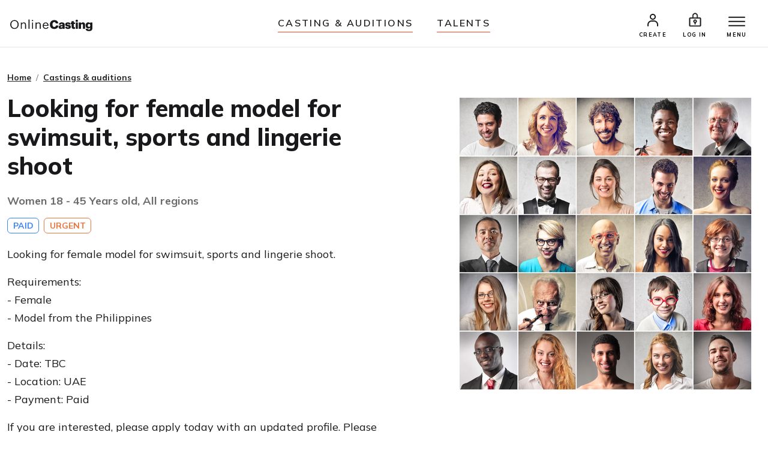

--- FILE ---
content_type: text/html;charset=UTF-8
request_url: https://www.onlinecasting.ae/audition.asp?id=65263
body_size: 3571
content:


<!--
<meta http-equiv="Cache-control" content="private">
-->


<!doctype html>
<html lang="en">

	<head>



<!-- Required meta tags -->
<meta charset="utf-8">
<meta name="viewport" content="width=device-width, initial-scale=1, shrink-to-fit=no">


<link rel="alternate" hreflang="en-za” href="https://www.onlinecasting.co.za” />
<link rel="alternate" hreflang="en-sg” href="https://www.onlinecasting.sg" />
<link rel="alternate" hreflang="en-ae” href="https://www.onlinecasting.ae” />
<link rel="alternate" hreflang="es-mx” href="https://www.onlinecasting.mx" />
<link rel="alternate" hreflang="es-ar” href="https://www.onlinecasting.com.ar" />
<link rel="alternate" hreflang="es-co” href="https://www.onlinecasting.co" />
<link rel="alternate" hreflang="es-pe” href="https://www.onlinecasting.pe" />
<link rel="alternate" hreflang="pt-br” href="https://www.onlinecasting.com.br" />




	<meta name="Keywords" content="Models wanted," />  
	<meta name="description" content="Looking for female model for swimsuit, sports and lingerie shoot" />
	<meta http-equiv="Content-Type" content="text/html; charset=UTF-8" />	
	
	
	
	<!-- FACEBOOK-->
	
	

    <link rel="shortcut icon" href="favicon32_32_ND.png" />
     
     
	
	 <!-- Bootstrap -->
    <!--
    <link href="css/bootstrap.css" rel="stylesheet">
	-->
    <!-- Style med ændringer ifht bootstrap-->
   
   <!--
    <link href="css/stylechanges.css" rel="stylesheet">
    <link rel="stylesheet" href="font-awesome-4.3.0/css/font-awesome.min.css">
   -->
   
        
	 
	
	<title>Models wanted - Looking for female model for swimsuit, sports and lingerie shoot</title>
	
	
	






<!-- Bootstrap CSS -->
    <link rel="stylesheet" href="/css2023/bootstrap.min.css">
    <!-- Main Styles -->
    <link rel="stylesheet" href="/css2023/mainv1.css?v=1.0.2">
    <!-- Responsive Styles -->
    <link rel="stylesheet" href="/css2023/theme-responsivev1.css?v=1.0.2">
    <!-- Owl Stylesheets -->
    <link rel="stylesheet" href="/css2023/owl.carousel.min.css">
    
    
    <link rel="stylesheet" href="/css2023/jquery.fancybox.min.css">
    
    




</head>







<body>



	



    <div class="wrapper">
    
    
    	
    
    
    
     	<!-- Promo Section -->
        
        <!--
        <div id="promoSection" class="promo-section">
            <div class="container">
                <div class="row">
                    <div class="col-12">
                        <div class="promo-block">
                            <h5>New look on Onlinecasting</h5>
                            <a class="btn mainBtn btnfillwhite" href="newlook2023.asp">Read story</a>
                        </div>
                        <button id="promoBtn" type="button" class="promo-close">
                            <ion-icon name="close-circle-outline"></ion-icon>
                        </button>
                    </div>
                </div>
            </div>
        </div>
    
    	-->
    
  <!-- header start here -->
  
  
  


<!-- header start here -->
  
  		
        <header class="header" id="header">
        
        
        
            <div class="container-fluid">
                <div class="row">
                    <div class="col-3 col-md-3">
                        <div class="logo">
                        	
                              <a href="/"><img src="/img2023/onlineCasting.svg" alt=""></a>
                            
                            
                            
                            
                        </div>
                    </div>
                    
                    
                    <div class="col-md-6 d-none d-md-block">
                        <ul class="headerNav">
                            <li><a href="/auditions.asp">Casting & auditions</a></li>
                            <li><a href="/search.asp">Talents</a></li>
                        </ul>
                    </div>
                    
                    
                    
              
                        
                    
                      <div class="col-9 col-md-3">
                        <div class="rightNav">
                            <ul>
                                
								
								<li>
                                    <a href="/createprofile.asp"><img src="/img2023/profile-icon.svg" alt=""> <span>CREATE</span></a>
                                </li>
                                <li>
                                    <a href="/login.asp"><img src="/img2023/signin-icon.svg" alt="" class="signInicon"> <span>Log in</span></a>
                                </li>
                        		
								
								
                        
                                
                                <li>
                                   <a href="javascript:;">
                                        <button class="top-bar__nav-toggle hamburger" id="top-nav-toggle">
                                            <span></span>
                                            <span></span>
                                            <span></span>
                                        </button>
                                        <span>MENU</span>
                                    </a>
                                </li>
                            </ul>
                        </div>
                        
                        
                        
                          
                        
                        
                        
                        <div class="top-bar">
                            <div class="top-bar__nav__wrapper" id="top-bar__nav">
                                <nav class="top-bar__nav">
                                    <div class="bordertp">
                                        <div class="inner-col">

										
											<h3>Talents</h3>
                                            <ul>
                                                <li>
                                                    <a href="/auditions.asp">Casting & auditions</a>
                                                </li>
                                                <li>
                                                    <a href="/createprofile.asp">Create profile (Free)</a>
                                                </li>
                                                <li>
                                                    <a href="/login.asp">Log in</a>
                                                </li>
                                            </ul>
                                            
                                            
                                            <h3>Casters and agents</h3>
                                            <ul>
                                                <li>
                                                    <a href="/search.asp">Talents</a>
                                                </li>
                                                <li>
                                                    <a href="/createcasting.asp">Add casting</a>
                                                </li>
                                                
                                                 <li>
                                                    <a href="/createagentprofile.asp">Create agent profile (Free)</a>
                                                </li>
                                                <li>
                                                    <a href="/login.asp">Log in</a>
                                                </li>
                                            </ul>
                                            
                                           
										
										
                                            
                                            
                                            
                                             
                                            <h3>Contact</h3>
                                            <ul>
                                                <li>
                                                    <a href="/about.asp">Meet the team</a>
                                                </li>
                                                <li>
                                                    <a href="/contact.asp">Contact</a>
                                                </li>
                                            </ul>
                                            
                                            
                                            </div>
                                    </div>
                                </nav>
                            </div>
                        </div>
                    </div>
                </div>
            </div>
            
            
            
            
            
        </header>


		<!-- HERTIL NY HEADER -->
	   
			
			        
				<figure id="figure" class="nav-reavel nav-down">
					<ul class="headerNav brdrTp d-md-none">
						<li><a href="auditions.asp">Casting & auditions</a></li>
						<li><a href="search.asp">Talents</a></li>
					</ul>
				</figure>
		
		
			   <!-- header end here -->
				<div class="clearfix"></div> 
			
			
			
				<section class="entry-content pt-40 pb-100 ">
			




        
        
       <div class="container">
        
        <div class="row">
            <div class="col-12">
                <div class="breadcrumb-area">
                    <nav aria-label="breadcrumb">
                        <ol class="breadcrumb">
                            <li class="breadcrumb-item"><a href="/">Home</a></li>
                            <li class="breadcrumb-item"><a href="auditions.asp">Castings & auditions</a></li>
                           
                        </ol>
                    </nav>
                </div>
            </div>
        </div>
        
        

                
	



              <div class="row">
                    <div class="col-lg-7 order-0">
                        <div class="w-90">
                            <h1 class="mb-3 mb-sm-4">Looking for female model for swimsuit, sports and lingerie shoot</h1>
                            <h2 class="font-size-18px font-weight-700 color-theme text-muted">Women&nbsp;18 - 45&nbsp;Years old, All regions</h2>
                            <div class="pt-10 pb-20">
								   
										<span class="badge badge-outline-blue ml-0">PAID</span>
									
											<span class="badge badge-outline-orange ">URGENT</span>
										
                               
                               
                               
                            </div>
                        </div>
                    </div>
                    
                    
                  
                  	
    			    <div class="col-lg-5 order-1 floated-image">
                         <img src="/graphics/casting/1395.jpg" alt="" class="rounded img-fluid">
                        <div class="space30 d-block d-lg-none"></div>
                    </div>
                    
					
                    
                      <div class="col-lg-7 order-2">
                        <div class="w-90">
                            
                            <p>Looking for female model for swimsuit, sports and lingerie shoot.   </p>
<p>Requirements: <br />- Female<br />- Model from the Philippines</p>
<p>Details:<br />- Date: TBC<br />- Location: UAE<br />- Payment: Paid</p>
<p>If you are interested, please apply today with an updated profile. Please make sure that your profile is updated with recent pictures, basic info (name, age, Nationality & valid mobile no.), contact details, VISA status and an up to date CV.<br /></p>
                            	<ul class="casting-apply">
                            	<li>
                                    <ion-icon name="calendar-outline"></ion-icon>
                                    
                                     Casting had ended
                                </li>
                                </ul>
                                
                            <div class="w-90 mb-5">
                                <div class="toggleform">
                                   
                                   
                                   	
							<a class="btn mainBtn applyBtn w-100" href="createprofile.asp">Apply</a>
							

          
                                
                          
                        </div>
                    </div>
                </div>
            </div>
            			


     <!-- Lave CASE / IF sætning der tjekker om det er forside. Ellers skal der være DIV, ellers IKKE-->
     
     
    	
        </section>
      
     	 
   
     
    <!-- Footer start here-->
        <footer class="footer">
            <div class="container">
                <div class="row">
                    <div class="col-6 col-sm-3 pb-20">
                        <h5>NAVIGATION</h5>
                        <ul>
                            	<li> <a href="/createprofile.asp">Create profile</a> </li>
                                <li> <a href="/createcasting.asp">Add casting</a> </li>
                                <li> <a href="/castersandagents.asp">Casters and agents</a> </li>
                                <li> <a href="/createagentprofile.asp">Create agent profile</a> </li>
                                <li> <a href="/auditions.asp">Casting & auditions</a> </li>
                                <li> <a href="/search.asp">Talents</a> </li>
                                <li> <a href="/login.asp">Log in</a> </li>
                                
                        </ul>

                    </div>
                    <div class="col-6 col-sm-3 pb-20">
                        <h5>ARTICLES</h5>
                        <ul>
                            <li> <a href="/successstories.asp">Success stories</a> </li>				
                            <li> <a href="/articles.asp">Articles & tips</a> </li>
                        </ul>
                    </div>
                    <!--
                    <div class="col-6 col-sm-3 pb-20">
                        <h5>Quicklinks</h5>
                        <ul>
                            <li> <a href="#">Statister</a> </li>
                            <li> <a href="#">Hårmodel</a> </li>
                            <li> <a href="#">Børnemodel</a> </li>
                            <li> <a href="#">Audition</a> </li>
                            <li> <a href="#">Statist</a> </li>
                            <li> <a href="#">Bliv model</a> </li>
                            <li> <a href="#">TV vært</a> </li>
                        </ul>
                    </div>
                    -->
                    <div class="col-6 col-sm-3 pb-20">
                        <h5>ONLINECASTING</h5>
                        <ul>
                            	<li> <a href="/concept.asp">The concept</a> </li>
                                <li> <a href="/faq.asp">F.A.Q.</a> </li>
                                <li> <a href="/termsall.asp">Terms of trade</a> </li>
                                <li> <a href="/contact.asp">Contact</a> </li>
                                <li> <a href="/about.asp">About</a> </li>
                        </ul>
                    </div>
                </div>
                <div class="row">
                    <div class="col-12">
                        <img src="/img2023/ftr-logo.svg" alt="" class="mb-10 mt-20">
                        <!--
                        <p>Onlinekoncept <br>Klostermosevej 140<br>3000 Helsingør </p>
                        <p class="pb-10 font-size-15px"> <a href="#">onlinecasting@onlinecasting.dk</a> </p>
                        -->
                        <p>Prestige World Wide<br>Klostermosevej 140<br>3000 Helsingør
<br>
Denmark
<br>
<a id="mailto" href="/cdn-cgi/l/email-protection#acc3c2c0c5c2c9cfcddfd8c5c2cbecc3c2c0c5c2c9cfcddfd8c5c2cb82cdc9"><span class="__cf_email__" data-cfemail="98f7f6f4f1f6fdfbf9ebecf1f6ffd8f7f6f4f1f6fdfbf9ebecf1f6ffb6f9fd">[email&#160;protected]</span></a></p>
                        <!--
                        <p class="pb-10">
                            <a href="#">
                                <ion-icon class="footer-icons" name="logo-instagram"></ion-icon>
                            </a> &nbsp;
                            <a href="#">
                                <ion-icon class="footer-icons" name="logo-facebook"></ion-icon>
                            </a>
                        </p>
                        <p class="font-size-15px"><a href="#">Maleribasen.dk</a></p>
                        -->
                    </div>
                </div>
            </div>
        </footer>
        <!-- Footer end here-->


	
    </div>
	<!-- SLUT pÅ div class="wrapper" -->

  
    
    <script data-cfasync="false" src="/cdn-cgi/scripts/5c5dd728/cloudflare-static/email-decode.min.js"></script><script src="/js2023/bootstrap.min.js"></script>
    
    
    
    <script src="/js2023/jquery.js"></script>
    
    
    <!-- Icon Fonts -->
    <script src="https://unpkg.com/ionicons@5.5.2/dist/ionicons/ionicons.js"></script>
    
    
    
    <!-- Owl Slider -->
    <script src="/js2023/owl.carousel.min.js"></script>
    <!-- Fancybox -->
    <script src="/js2023/jquery.fancybox.min.js"></script>
    
    <!-- main-->
    <script src="/js2023/main_v4.js"></script>
    
    
    





<!-- STARTER PÅ NY GOOGLE TAGS D. 28. JUL 2022 -->


	<!-- Global site tag (gtag.js) - Google Analytics -->
	<script async src="https://www.googletagmanager.com/gtag/js?id=UA-79216-23"></script>
	<script>
	  window.dataLayer = window.dataLayer || [];
	  function gtag(){dataLayer.push(arguments);}
	  gtag('js', new Date());

	  gtag('config', 'UA-79216-23');
	</script>



	

<!-- SLUT PÅ GOOGLE TAGS -->



</body>

</html>


















--- FILE ---
content_type: text/css
request_url: https://www.onlinecasting.ae/css2023/theme-responsivev1.css?v=1.0.2
body_size: 2876
content:
@media (max-width: 767px) {
    h1 {
        font-size: 30px;
    }
    h3 {
        font-size: 20px;
    }
    h4 {
        font-size: 18px;
    }
    .fs-sm-7 {
        font-size: 14px !important;
    }
    .table> :not(caption)>*>* {
        padding: 6px 10px;
    }
    .grid-items-xs-2 {
        grid-template-columns: 1fr 1fr;
    }
    .header-search .innerNav {
        padding: 0;
    }
    .top-bar__nav {
        width: 100%;
    }
    .promo-close {
        right: 0;
    }
    .promo-block h5 {
        font-size: 15px;
        text-align: center;
    }
    .dropdown-profile {
        top: 23px !important
    }
    .promo-block {
        gap: 10px;
    }
    .promo-block .mainBtn {
        padding-left: 20px;
        padding-right: 20px;
        flex-shrink: 0;
    }
    .badge {
        font-size: 12px;
    }
    .badge.bigger {
        font-size: 14px;
        padding: 5px 5px;
    }
    .hide-scroll {
        overflow: hidden;
        height: calc(var(--vh, 1vh) * 100);
    }
    .custom-select2 {
        position: relative;
        display: block;
        margin: 0 auto;
        border: 0 solid #e1e1e1;
        background-color: transparent;
        height: 40px;
        z-index: 2;
    }
    .custom-select2 select {
        display: block;
        width: 100%;
        padding: 10px 5px 10px 15px;
        font-size: 12px;
        color: #19191C
    }
    .custom-select2:after {
        right: -5px;
        top: 11px;
        font-size: 12px;
    }
    .wrapper {
        position: relative;
    }
    .profileWrapper {
        position: relative;
        padding-top: 150px;
    }
    .container,
    .container-fluid {
        position: relative;
        padding: 0 15px;
    }
    .header {
        padding: 0;
        margin: 0;
        padding: 0 0
    }
    .headerProfile {
        border: 0 !important;
        padding: 0
    }
    .header .rightNav {
        margin-right: -15px;
    }
    .headerProfile .innerNav {
        border-bottom: solid 1px rgba(0, 0, 0, 0.1);
        padding: 0 0
    }
    .header .logo {
        padding: 20px 0 20px 0;
    }
    .header .logo {
        width: 120px;
    }
    .header .logo img {
        width: 100%;
    }
    .header .rightNav {
        padding: 10px 0 8px 0;
        transition: all 0.3s ease;
    }
    .headerNav {
        font-size: 12px;
        padding: 9px 0 10px 0;
        margin: 0;
        background-color: #fff;
        font-weight: 800;
    }
    .header .rightNav ul li {
        width: 65px;
    }
    .headerNav li {
        padding: 0 7px;
    }
    .top-bar {
        position: absolute;
        z-index: 9999;
        top: 11px;
        width: 100%;
        right: 0;
    }
    .top-bar .menu_link {
        top: 28px;
        right: 15px;
        color: #000
    }
    .filter-area .filterBtn {
        border-radius: 16px;
        display: flex;
        padding: 0px 14px;
        font-size: 13px;
        color: #19191C;
        margin-top: -3px;
        justify-content: center;
    }
    .filter-area .inner {
        padding: 16px 0;
    }
    .dropdown-container .dropdown-toggle {
        padding: 0px 10px 0 10px;
        font-size: 13px;
    }
    /*.dropdown-menu::before,*/
    .dropdown-toggle::before {
        right: 10px;
        top: 55%;
    }
    .gender-dropdown {
        width: 286px !important;
        padding: 10px !important;
        left: 0 !important;
        right: 0 !important;
    }
    .age-dropdown {
        width: 286px !important;
        padding: 0 20px 0 10px !important;
        left: -50px !important;
        right: auto !important;
    }
    .area-dropdown {
        width: 286px !important;
        padding: 10px !important;
        left: auto !important;
        right: -40px !important;
    }
    .filter-dropdown {
        right: 0 !important;
        left: auto !important;
    }
    .check-item {
        vertical-align: middle;
        font-size: 12px;
        padding: 10px 10px;
        border-radius: 5px;
    }
    .nav-reavel {
        display: block;
    }
    .nav-up {
        top: -40px;
        z-index: 1;
        transition: top 0.5s ease-in-out;
    }
    /**/
    .hero {
        min-height: 450px;
        background-image: url(../img/hero-mobile-bg.jpg);
    }
    .hero .inner {
        min-height: 450px;
    }
    .hero .hero-content {
        padding-top: 70px;
        padding-bottom: 30px;
    }
    .hero .title {
        font-size: 56px;
        line-height: 50px;
    }
    .hero p {
        font-size: 18px;
        padding-top: 15px;
        padding-bottom: 15px;
    }
    .hero .btnspacer {
        margin-left: 0;
    }
    .hero .h-arrow {
        position: relative;
        padding: 35px 0;
        padding-left: 100px;
        display: none;
    }
    .hero .tagline {
        padding-top: 25px;
        line-height: normal;
        letter-spacing: 0.5px;
    }
    .hero .mainBtn {
        width: 100% !important;
        margin-bottom: 15px;
    }
    /**/
    .companyCarousal {
        padding: 50px 0 0;
    }
    .companyCarousal span {
        font-size: 16px;
    }
    .companyCarousal img {
        max-width: 100px;
    }
    /**/
    .latestCastingSection {
        padding: 40px 0 50px;
    }
    .latestCastingSection h2 {
        font-size: 24px;
        line-height: normal;
    }
    .latestCastingSection .badge {
        margin-top: 5px;
    }
    .latestCastingSection .mainBtn {
        width: 100%
    }
    /**/
    .cta-section {
        padding: 40px 0 50px;
        position: relative;
        color: #fff
    }
    .cta-section h3 {
        font-size: 28px;
        line-height: normal;
        padding-bottom: 22px;
    }
    .cta-leaves-left {
        width: 50px;
    }
    .cta-leaves-right {
        width: 40px;
        bottom: -40px;
    }
    /**/
    .latestProfileSection {
        padding: 40px 0 50px;
        position: relative;
    }
    .latestProfileSection h3 {
        font-size: 28px;
        line-height: normal;
    }
    .latestProfileSection h3.pb-60 {
        padding-bottom: 30px !important;
    }
    .latest-profile-leaves {
        width: 130px;
    }
    .latestProfileSection p {
        margin-bottom: 0;
    }
    /**/
    .successExperience {
        padding: 40px 0 50px;
    }
    .successExperience h2 {
        font-size: 28px;
        line-height: normal;
        padding-bottom: 30px;
    }
    .successExperience h3 {
        font-size: 18px
    }
    .successExperience .item {
        width: 300px !important;
    }
    .successExperience .item.item-full {
        width: 100% !important;
    }
    .successExperience h4 {
        font-size: 22px;
        line-height: normal;
    }
    .successExperience h3.pb-60 {
        padding-bottom: 50px !important
    }
    .casting-info>li {
        flex-direction: column;
        margin-bottom: 20px;
        font-size: 16px;
    }
    .casting-info>li>div:first-child {
        width: 100%;
    }
    /**/
    .hightlight-banner {
        padding: 110px 0 50px 0;
    }
    .hightlight-banner .tile {
        background: #96DBD9;
        border-radius: 15px;
        padding: 40px 25px;
        text-align: center;
    }
    .hightlight-banner h1 {
        font-style: normal;
        font-weight: 800;
        font-size: 30px;
        line-height: normal;
        letter-spacing: -0.03em;
        color: #19191C;
    }
    .hightlight-banner p {
        font-style: normal;
        font-weight: 400;
        font-size: 16px;
        line-height: normal;
        color: #19191C;
    }
    .hightlight-banner .girl {
        max-width: 780px;
        position: relative;
        right: 0;
        bottom: 0;
        margin-top: -120px;
        margin-bottom: 10px;
    }
    .hightlight-banner .mt-40 {
        margin-top: 10px !important;
    }
    /**/
    .studycase-section .item {
        padding: 40px 0 50px;
    }
    .job-leaves-left {
        right: 0;
        width: 120px;
        left: auto;
        top: -59px;
    }
    .job-leaves-right {
        width: 50px;
    }
    .studycase-section h1 span {
        font-size: 16px;
    }
    .studycase-section .pb-60 {
        padding-bottom: 30px !important
    }
    .studycase-section .content {
        min-height: auto;
    }
    .studycase-section .w-75 {
        width: 100% !important
    }
    .studycase-section .mt-40 {
        margin-top: 20px !important;
    }
    .studycase-section h2 {
        font-size: 24px;
        line-height: normal;
    }
    .studycase-section p {
        font-size: 16px;
    }
    .model-leaves {
        width: 90px;
        left: -20px;
    }
    .model-leaves-right {
        width: 80px;
        right: -25px;
        bottom: -56px;
    }
    /* Article Page */
    .article-content h1 {
        margin-bottom: 16px;
    }
    .article-content h3 {
        margin: 8px 0;
    }
    .article-content img {
        margin: 8px auto 16px;
    }
    /**/
    .entry-content .w-90 {
        width: 100%;
    }
    .entry-content .line-height-40 {
        line-height: normal !important;
    }
    /**/
    .casting-info-details .font-size-18px {
        font-size: 16px !important;
    }
    .casting-info-details .font-size-24px {
        font-size: 20px !important;
    }
    .toggleform-w50 {
        max-width: 100%;
    }
    .applyBtn400px {
        max-width: 100% !important;
    }
    /**/
    .filter-downBtn {
        text-align: left;
        position: relative;
        top: -2px;
    }
    .filterModal {
        padding-top: 0px;
    }
    .filterModal .modal-content {
        width: 100%;
    }
    .filterModal .modal-header {
        padding: 15px 0;
    }
    .filterModal h5.modal-title {
        font-size: 25px;
    }
    .filterModal .closeonheader {
        top: 25px;
        left: 20px;
    }
    .filterModal .modal-body {
        padding: 20px;
    }
    .filterModal .search {
        padding-bottom: 20px;
    }
    .filterModal h2 {
        font-size: 18px;
    }
    .filterModal .mainBtn {
        padding-left: 15px;
        padding-right: 15px;
    }
    .filterTabs .contentBox h2 {
        font-size: 24px;
        line-height: normal;
    }
    .filterTabs .btnarea {
        max-width: 60rem;
    }
    .filterTabs .btnarea>ul {
        overflow: hidden;
        padding: 0;
        margin: 0;
        overflow-x: auto;
        overflow-scrolling: touch;
    }
    .filterTabs .contentBox .font-size-18px {
        font-size: 15px !important
    }
    .filterTabs .contentBox .seprator {
        height: 0;
        border: 0;
        margin: 10px 0;
        background-color: #d2d2d2
    }
    .filterTabs .experiencetile {
        font-size: 17px;
        text-align: center;
        padding: 25px;
        line-height: normal
    }
    .fancybox-infobar {
        font-size: 17px !important;
        text-align: center !important;
        color: #fff !important;
        left: 50% !important;
        ;
        margin-left: -43px !important;
        background-color: #333 !important;
        top: 30px !important;
        opacity: 0.9 !important
    }
    .fancybox-button--arrow_left {
        padding: 31px 26px 31px 6px !important;
    }
    .fancybox-button--arrow_left svg {
        width: auto !important;
        height: auto !important;
        font-size: 20px !important;
    }
    .fancybox-button--arrow_right {
        padding: 31px 6px 31px 26px !important;
    }
    .fancybox-button--arrow_right svg {
        width: 24px !important;
        height: 24px!important;
        font-size: 20px !important;
    }
    /*FancyBox custom css*/
    .fancybox-infobar {
        font-size: 17px !important;
        text-align: center !important;
        color: #fff !important;
        left: 50% !important;
        ;
        margin-left: -43px !important;
        background-color: #333 !important;
        top: 30px !important;
        opacity: 0.9 !important
    }
    .fancybox-button--arrow_left {
        padding: 0px 0px 40px 8px !important;
    }
    .fancybox-button--arrow_left svg {
        width: 45px !important;
        height: 45px!important;
        font-size: 20px !important;
    }
    .fancybox-button--arrow_right {
        padding: 0px 8px 40px 0 !important;
    }
    .fancybox-button--arrow_right svg {
        width: 45px !important;
        height: 45px!important;
        font-size: 20px !important;
    }
    .fancybox-button--zoom {
        padding: 0px 0px 35px 8px !important;
    }
    .fancybox-button--zoom svg {
        width: 35px !important;
        height: 35px!important;
        font-size: 20px !important;
        margin-top: 5px;
    }
    .fancybox-button--pause {
        padding: 0px 0px 35px 8px !important;
    }
    .fancybox-button--pause svg {
        width: 35px !important;
        height: 35px!important;
        font-size: 20px !important;
        margin-top: 5px;
    }
    .fancybox-button--play {
        padding: 0px 0px 35px 8px !important;
    }
    .fancybox-button--play svg {
        width: 35px !important;
        height: 35px!important;
        font-size: 20px !important;
        margin-top: 5px;
    }
    .fancybox-button--thumbs {
        padding: 0px 0px 35px 8px !important;
    }
    .fancybox-button--thumbs svg {
        width: 35px !important;
        height: 35px!important;
        font-size: 20px !important;
        margin-top: 5px;
    }
    .fancybox-button--close {
        padding: 0px 0px 35px 8px !important;
    }
    .fancybox-button--close svg {
        width: 35px !important;
        height: 35px!important;
        font-size: 20px !important;
        margin-top: 5px;
    }
    .filterTxt {
        display: none !important;
    }
    .auditionsItem {
        padding-right: 0;
        text-align: left !important;
    }
    .auditionsItem .item-img {
        width: 100px;
        float: right;
        padding-top: 20px;
        padding-right: 0;
    }
    .auditionsItem .right-content {
        padding-left: 0;
        padding-right: 120px;
    }
    .auditionsItem h3 {
        font-size: 19px;
        padding-top: 5px;
    }
    .auditionsItem p {
        font-size: 14px;
        line-height: normal;
    }
    .auditionsItem .eye-icon {
        display: none;
    }
    .auditionsItem .eye-icon:hover {
        color: #eb783e
    }
    .audition-pagination ul {
        text-align: center !important;
    }
    .audition-pagination ul li {
        display: inline-block;
        padding-right: 20px;
        margin-bottom: 15px;
        font-size: 15px;
        font-weight: 600;
        text-align: center;
    }
    .footer {
        padding: 35px 0;
        font-size: 14px;
    }
    .footer .mb-30 {
        margin-bottom: 15px !important
    }
    .footer .w-75 {
        width: 100% !important;
    }
    .footer p {
        font-size: 15px;
    }
    .footer h5 {
        font-size: 16px;
        padding-bottom: 10px;
    }
}

@media (min-width: 576px) and (max-width: 767px) {
    .nav-reavel {
        display: block;
    }
    .wrapper {
        position: relative;
    }
    .container,
    .container-fluid {
        position: relative;
        padding: 0 15px;
    }
    .header {
        padding: 0;
        margin: 0;
        padding: 0 0
    }
    .header .logo {
        padding: 20px 0 20px 0;
    }
    .header .logo {
        width: 120px;
    }
    .header .logo img {
        width: 100%;
    }
    .headerNav {
        font-size: 12px;
        padding: 9px 0 10px 0;
        margin: 0;
        background-color: #fff;
        font-weight: 800;
    }
    .headerNav li {
        padding: 0 7px;
    }
    .top-bar {
        position: absolute;
        z-index: 9999;
        top: 11px;
        width: 100%;
        right: 0;
    }
    .top-bar .menu_link {
        top: 28px;
        right: 15px;
        color: #000
    }
    .hero {
        min-height: 450px;
        background-image: url(../img/hero-mobile-bg.jpg);
    }
    .hero .inner {
        min-height: 450px;
    }
    .hero .hero-content {
        padding-top: 70px;
        padding-bottom: 30px;
    }
    .hero .title {
        font-size: 56px;
        line-height: 50px;
    }
    .hero p {
        font-size: 18px;
        padding-top: 15px;
        padding-bottom: 15px;
    }
    .hero .btnspacer {
        margin-left: 0;
    }
    .hero .h-arrow {
        position: relative;
        padding: 35px 0;
        padding-left: 100px;
        display: none;
    }
    .hero .tagline {
        padding-top: 25px;
        line-height: normal;
        letter-spacing: 0.5px;
    }
    .hero .mainBtn {
        width: 100% !important;
        margin-bottom: 15px;
    }
    .companyCarousal {
        padding: 50px 0 0;
    }
    .companyCarousal span {
        font-size: 16px;
    }
    .companyCarousal img {
        max-width: 120px;
    }
    /**/
    .cta-section {
        padding: 40px 0;
        position: relative;
        color: #fff
    }
    .cta-section h3 {
        font-size: 28px;
        line-height: normal;
        padding-bottom: 22px;
    }
    .cta-leaves-left {
        width: 60px;
    }
    .cta-leaves-right {
        width: 40px;
        bottom: -40px;
    }
    /**/
    .latestProfileSection {
        padding: 40px 0;
        position: relative;
    }
    .latestProfileSection h3 {
        font-size: 28px;
        line-height: normal;
    }
    .latestProfileSection h3.pb-60 {
        padding-bottom: 30px !important;
    }
    .latest-profile-leaves {
        width: 130px;
    }
    /**/
    .successExperience {
        padding: 40px 0;
    }
    .successExperience h2 {
        font-size: 28px;
        line-height: normal;
        padding-bottom: 30px;
    }
    .successExperience h3 {
        font-size: 18px
    }
    .successExperience h4 {
        font-size: 22px;
        line-height: normal;
    }
    .successExperience h3.pb-60 {
        padding-bottom: 50px !important
    }
    /**/
    .hightlight-banner {
        padding: 100px 0 40px 0;
    }
    .hightlight-banner .tile {
        background: #96DBD9;
        border-radius: 15px;
        padding: 40px 25px;
        text-align: center;
    }
    .hightlight-banner h1 {
        font-style: normal;
        font-weight: 800;
        font-size: 30px;
        line-height: normal;
        letter-spacing: -0.03em;
        color: #19191C;
    }
    .hightlight-banner p {
        font-style: normal;
        font-weight: 400;
        font-size: 16px;
        line-height: normal;
        color: #19191C;
    }
    .hightlight-banner .girl {
        max-width: 780px;
        position: relative;
        right: 0;
        bottom: 0;
        margin-top: -120px;
        margin-bottom: 10px;
    }
    .hightlight-banner .mt-40 {
        margin-top: 10px !important;
    }
    /**/
    .studycase-section .item {
        padding: 40px 0;
    }
    .job-leaves-left {
        right: 0;
        width: 120px;
        left: auto;
        top: -59px;
    }
    .job-leaves-right {
        width: 50px;
    }
    .studycase-section h1 span {
        font-size: 16px;
    }
    .studycase-section .pb-60 {
        padding-bottom: 30px !important
    }
    .studycase-section .content {
        min-height: auto;
    }
    .studycase-section .content-img {
        margin-top: 25px;
    }
    .studycase-section .w-75 {
        width: 100% !important
    }
    .studycase-section .mt-40 {
        margin-top: 20px !important;
    }
    .studycase-section h2 {
        font-size: 24px;
        line-height: normal;
    }
    .studycase-section p {
        font-size: 16px;
    }
    .toggleform-w50 {
        max-width: 100%;
    }
    .filterTabs .experiencetile {
        font-size: 17px;
        text-align: center;
        padding: 25px;
        line-height: normal
    }
}

@media (min-width: 768px) and (max-width: 991px) {
    .wrapper {
        position: relative;
    }
    .container,
    .container-fluid {
        position: relative;
        padding: 0 15px;
    }
    .header {
        padding: 0;
        margin: 0;
        padding: 0 0
    }
    .header .logo {
        padding: 25px 0 20px 0;
    }
    .header .logo {
        width: 120px;
    }
    .header .logo img {
        width: 100%;
    }
    .header .rightNav {
        padding: 14px 0 8px 0;
        transition: all 0.3s ease;
    }
    .header .rightNav ul li img {
        width: 20px;
    }
    .headerNav {
        font-size: 14px;
        padding: 20px 0 12px 0;
        margin: 0;
        background-color: #fff;
    }
    .headerNav li {
        padding: 0 7px;
    }
    .top-bar {
        position: absolute;
        z-index: 9999;
        top: 14px;
        width: 100%;
        right: 0;
    }
    .top-bar .menu_link {
        top: 29px;
        right: 25px;
        color: #000
    }
    /**/
    .hero {
        min-height: 600px;
        background-image: url(../img/hero-tablet-bg.jpg);
    }
    .hero .inner {
        min-height: 600px;
    }
    .hero .hero-content {
        padding-top: 170px;
        padding-bottom: 30px;
    }
    .hero .title {
        font-size: 76px;
        line-height: 50px;
    }
    .hero p {
        font-size: 18px;
        padding-top: 15px;
        padding-bottom: 15px;
    }
    .hero .btnspacer {
        margin-left: 0;
    }
    .hero .h-arrow {
        position: relative;
        padding: 35px 0;
        padding-left: 100px;
    }
    .hero .tagline {
        padding-top: 25px;
        line-height: normal;
        letter-spacing: 0.5px;
    }
    /**/
    .latestCastingSection .badge {
        margin-top: 5px;
    }
    .toggleform-w50 {
        max-width: 70%;
    }
    .entry-content .w-90 {
        width: 100%;
    }
}

@media (min-width: 992px) and (max-width: 1199px) {
    .wrapper {
        position: relative;
    }
    .container,
    .container-fluid {
        position: relative;
        padding: 0 15px;
    }
    .header {
        padding: 0;
        margin: 0;
        padding: 0 0
    }
    .header .logo {
        padding: 25px 0 20px 0;
    }
    .header .logo {
        width: 120px;
    }
    .header .logo img {
        width: 100%;
    }
    .header .rightNav {
        padding: 14px 0 8px 0;
        transition: all 0.3s ease;
    }
    .header .rightNav ul li img {
        width: 20px;
    }
    .headerNav {
        font-size: 14px;
        padding: 20px 0 12px 0;
        margin: 0;
        background-color: #fff;
    }
    .headerNav li {
        padding: 0 7px;
    }
    .top-bar {
        position: absolute;
        z-index: 9999;
        top: 14px;
        width: 100%;
        right: 0;
    }
    .top-bar .menu_link {
        top: 29px;
        right: 25px;
        color: #000
    }
}

@media (min-width: 1200px) {}

@media (min-width: 1200px) and (max-width: 1900px) {}

@media (min-width: 1640px) {
    .header {
        padding: 0 25px;
    }
    .header-search .innerNav {
        padding: 0 25px;
    }
    .top-bar {
        right: 0;
    }
}